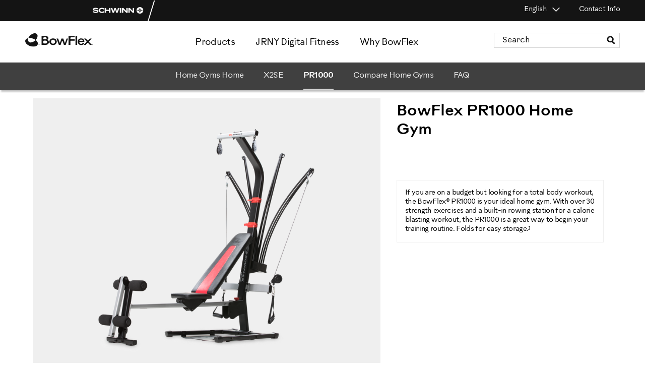

--- FILE ---
content_type: text/html;charset=UTF-8
request_url: https://global.bowflex.com/en/product/pr1000-home-gym/100789.html?cgidmaster=products
body_size: 16718
content:
<!doctype html>
<!--[if lt IE 7]> <html class="ie6 oldie" lang="en"> <![endif]-->
<!--[if IE 7]> <html class="ie7 oldie" lang="en"> <![endif]-->
<!--[if IE 8]> <html class="ie8 oldie" lang="en"> <![endif]-->
<!--[if gt IE 8]><!--> <html lang="en"> <!--<![endif]-->
<head>



































































































































<meta charset=UTF-8>
<meta http-equiv="X-UA-Compatible" content="IE=edge">
<meta name="viewport" content="width=device-width, initial-scale=1.0" />














<title>BowFlex PR1000 Home Gym  | BowFlex </title>




<link href="/on/demandware.static/Sites-nautilus-international-Site/-/default/dw9a4ac70f/images/favicon-bowflex.ico" rel="shortcut icon" />





<meta name="description" content="If you are on a budget but looking for a total body workout, the BowFlex&amp;#174; PR1000 is your ideal home gym. With over 30 strength exercises and a built-in rowing station for a calorie blasting workout, the PR1000 is a great way to begin your training routine. Folds for easy storage.&lt;a class=&quot;smooth&quot; href=&quot;#footnotes&quot;&gt;&lt;sup&gt;1&lt;/sup&gt;&lt;/a&gt;"/>


<meta name="keywords" content="BowFlex PR1000 Home Gym"/>













<link href="/on/demandware.static/Sites-nautilus-international-Site/-/en/v1767635364154/lib/jquery/ui/jquery-ui.min.css" type="text/css" rel="stylesheet" />

<link href="/on/demandware.static/Sites-nautilus-international-Site/-/en/v1767635364154/lib/jquery/owl-carousel/owl.theme.css" type="text/css" rel="stylesheet" />
<link href="/on/demandware.static/Sites-nautilus-international-Site/-/en/v1767635364154/lib/jquery/owl-carousel/owl.carousel.css" type="text/css" rel="stylesheet" />
<link rel='stylesheet prefetch' href='https://cdnjs.cloudflare.com/ajax/libs/fancybox/3.5.6/jquery.fancybox.min.css' />
<noscript>
<style>img.lazy{display:none;}</style>
</noscript>
<!--[if lt IE 9]>
<script src="/on/demandware.static/Sites-nautilus-international-Site/-/en/v1767635364154/lib/html5.js"></script>
<![endif]-->
<!--[if lte IE 9]>
<script src="/on/demandware.static/Sites-nautilus-international-Site/-/en/v1767635364154/lib/matchMedia.js"></script>
<![endif]-->
<!--[if gte IE 9 | !IE]><!-->
<script src="/on/demandware.static/Sites-nautilus-international-Site/-/en/v1767635364154/lib/jquery/jquery-2.1.1.min.js" type="text/javascript"></script>
<!--<![endif]-->
<script src='https://cdnjs.cloudflare.com/ajax/libs/fancybox/3.5.6/jquery.fancybox.min.js'></script>

<script type="text/javascript">//<!--
/* <![CDATA[ (head-active_data.js) */
var dw = (window.dw || {});
dw.ac = {
    _analytics: null,
    _events: [],
    _category: "",
    _searchData: "",
    _anact: "",
    _anact_nohit_tag: "",
    _analytics_enabled: "true",
    _timeZone: "Etc/UTC",
    _capture: function(configs) {
        if (Object.prototype.toString.call(configs) === "[object Array]") {
            configs.forEach(captureObject);
            return;
        }
        dw.ac._events.push(configs);
    },
	capture: function() { 
		dw.ac._capture(arguments);
		// send to CQ as well:
		if (window.CQuotient) {
			window.CQuotient.trackEventsFromAC(arguments);
		}
	},
    EV_PRD_SEARCHHIT: "searchhit",
    EV_PRD_DETAIL: "detail",
    EV_PRD_RECOMMENDATION: "recommendation",
    EV_PRD_SETPRODUCT: "setproduct",
    applyContext: function(context) {
        if (typeof context === "object" && context.hasOwnProperty("category")) {
        	dw.ac._category = context.category;
        }
        if (typeof context === "object" && context.hasOwnProperty("searchData")) {
        	dw.ac._searchData = context.searchData;
        }
    },
    setDWAnalytics: function(analytics) {
        dw.ac._analytics = analytics;
    },
    eventsIsEmpty: function() {
        return 0 == dw.ac._events.length;
    }
};
/* ]]> */
// -->
</script>
<script type="text/javascript">//<!--
/* <![CDATA[ (head-cquotient.js) */
var CQuotient = window.CQuotient = {};
CQuotient.clientId = 'aayw-nautilus-international';
CQuotient.realm = 'AAYW';
CQuotient.siteId = 'nautilus-international';
CQuotient.instanceType = 'prd';
CQuotient.locale = 'en';
CQuotient.fbPixelId = '__UNKNOWN__';
CQuotient.activities = [];
CQuotient.cqcid='';
CQuotient.cquid='';
CQuotient.cqeid='';
CQuotient.cqlid='';
CQuotient.apiHost='api.cquotient.com';
/* Turn this on to test against Staging Einstein */
/* CQuotient.useTest= true; */
CQuotient.useTest = ('true' === 'false');
CQuotient.initFromCookies = function () {
	var ca = document.cookie.split(';');
	for(var i=0;i < ca.length;i++) {
	  var c = ca[i];
	  while (c.charAt(0)==' ') c = c.substring(1,c.length);
	  if (c.indexOf('cqcid=') == 0) {
		CQuotient.cqcid=c.substring('cqcid='.length,c.length);
	  } else if (c.indexOf('cquid=') == 0) {
		  var value = c.substring('cquid='.length,c.length);
		  if (value) {
		  	var split_value = value.split("|", 3);
		  	if (split_value.length > 0) {
			  CQuotient.cquid=split_value[0];
		  	}
		  	if (split_value.length > 1) {
			  CQuotient.cqeid=split_value[1];
		  	}
		  	if (split_value.length > 2) {
			  CQuotient.cqlid=split_value[2];
		  	}
		  }
	  }
	}
}
CQuotient.getCQCookieId = function () {
	if(window.CQuotient.cqcid == '')
		window.CQuotient.initFromCookies();
	return window.CQuotient.cqcid;
};
CQuotient.getCQUserId = function () {
	if(window.CQuotient.cquid == '')
		window.CQuotient.initFromCookies();
	return window.CQuotient.cquid;
};
CQuotient.getCQHashedEmail = function () {
	if(window.CQuotient.cqeid == '')
		window.CQuotient.initFromCookies();
	return window.CQuotient.cqeid;
};
CQuotient.getCQHashedLogin = function () {
	if(window.CQuotient.cqlid == '')
		window.CQuotient.initFromCookies();
	return window.CQuotient.cqlid;
};
CQuotient.trackEventsFromAC = function (/* Object or Array */ events) {
try {
	if (Object.prototype.toString.call(events) === "[object Array]") {
		events.forEach(_trackASingleCQEvent);
	} else {
		CQuotient._trackASingleCQEvent(events);
	}
} catch(err) {}
};
CQuotient._trackASingleCQEvent = function ( /* Object */ event) {
	if (event && event.id) {
		if (event.type === dw.ac.EV_PRD_DETAIL) {
			CQuotient.trackViewProduct( {id:'', alt_id: event.id, type: 'raw_sku'} );
		} // not handling the other dw.ac.* events currently
	}
};
CQuotient.trackViewProduct = function(/* Object */ cqParamData){
	var cq_params = {};
	cq_params.cookieId = CQuotient.getCQCookieId();
	cq_params.userId = CQuotient.getCQUserId();
	cq_params.emailId = CQuotient.getCQHashedEmail();
	cq_params.loginId = CQuotient.getCQHashedLogin();
	cq_params.product = cqParamData.product;
	cq_params.realm = cqParamData.realm;
	cq_params.siteId = cqParamData.siteId;
	cq_params.instanceType = cqParamData.instanceType;
	cq_params.locale = CQuotient.locale;
	
	if(CQuotient.sendActivity) {
		CQuotient.sendActivity(CQuotient.clientId, 'viewProduct', cq_params);
	} else {
		CQuotient.activities.push({activityType: 'viewProduct', parameters: cq_params});
	}
};
/* ]]> */
// -->
</script>














	







	

	<script>
		if(typeof digitalData === 'undefined') {
			var digitalData = {};
		}

		digitalData.page = {
			pageInfo: {
				pageName: "Bowflex PR1000 Home Gym",
				language: "en",
				
			},
			category: {
				primaryCategory: "Products",
				subCategory2:    "Home Gyms",
				subCategory3:    "n/a",
				subCategory4:    "n/a",
				subCategory5:    "n/a"
			}
		}

		digitalData.Visitor = {
			sessionID: 'QOjx_bpw1LWAgchBowl-KUnYgHYs7iTB2Nw=',
			ADID: "IBDEGBOWFLEX",
			invalidADID: "undefined",
			productInterest: "Bowflex",
			MediaType: "Bowflex.com",
			MarketChannel: "Electronic - Unsourced"
		}
	</script>

	
	
	<!-- Adobe Dynamic Tag Manager -->
		
		<script src="//assets.adobedtm.com/launch-EN71877e76b1254744ba32858ba9ae97a0.min.js"></script>
	
	<!-- /Adobe Dynamic Tag Manager -->



<!-- UI -->



<link rel="stylesheet" href="/on/demandware.static/Sites-nautilus-international-Site/-/en/v1767635364154/css/style_bowflex.css" />

<!-- BM Stylesheet -->


<link rel="stylesheet" type="text/css" href="/on/demandware.static/-/Sites-nautilus-international-Library/en/v1767635364154/css/International-BM.css" />

<!-- <script type="text/javascript" src="http://fast.fonts.net/jsapi/fd5cd328-750d-4b2d-b583-ebde97b156f8.js"></script> -->

<link rel="stylesheet" href="https://use.typekit.net/koi6pla.css">
<script src="https://kit.fontawesome.com/9f0d7db65c.js" crossorigin="anonymous"></script>

<!--[if lte IE 8]>
<script src="//cdnjs.cloudflare.com/ajax/libs/respond.js/1.4.2/respond.js" type="text/javascript"></script>
<script src="https://cdn.rawgit.com/chuckcarpenter/REM-unit-polyfill/master/js/rem.min.js" type="text/javascript"></script>
<![endif]-->







<link rel="stylesheet" href="/on/demandware.static/Sites-nautilus-international-Site/-/en/v1767635364154/css/bowflex_product.css" />










	
	
	
		
	
	<link rel="canonical" href="https://global.bowflex.com/en/product/pr1000-home-gym/100789.html" />




</head>


<body class="bowflex int_product">





	
	
	
	
		
	<script>
		dataLayer = [];
	</script>
	
	
	
	
	
	
	<!-- Google Tag Manager -->
	<noscript><iframe src="//www.googletagmanager.com/ns.html?id=GTM-5FW4CFG" height="0" width="0" style="display:none;visibility:hidden"></iframe></noscript>
	<script>(function(w,d,s,l,i){w[l]=w[l]||[];w[l].push({'gtm.start':
		new Date().getTime(),event:'gtm.js'});var f=d.getElementsByTagName(s)[0],
		j=d.createElement(s),dl=l!='dataLayer'?'&l='+l:'';j.async=true;j.src=
		'//www.googletagmanager.com/gtm.js?id='+i+dl;f.parentNode.insertBefore(j,f);
		})(window,document,'script','dataLayer','GTM-5FW4CFG');</script>
	<!-- End Google Tag Manager -->		

<div class="container">
<!-- navigation mobile-->



<nav id="navigation" role="navigation">
	<div class="inner-wrapper">
		<div class="navigation-mobile">
			<a class="mobile-menu-focus" aria-hidden="true" href="javascript:"></a>
			<div class="header-search mobile-search mobile-search-hidden">
				<form role="search" action="/en/search" method="get" name="simpleSearch">
<label class="visually-hidden" for="q">Search Catalog</label>
<input type="text" id="q" name="q" value="" placeholder="Search" required="required"/>
<input type="reset" class="clear-icon" value="" alt="clear" />
<button type="submit"><i>

<svg class="icon glass" alt="" role="presentation">

<use xlink:href="https://global.bowflex.com/on/demandware.store/Sites-nautilus-international-Site/en/Images-Show#glass"/>

</svg></i></button>
</form>
			</div>
			
			








































































































































<ul class="menu-category level-1 mobile">



<li class="products">






<a class="has-sub-menu top-cat" href="javascript:" encoding="off">

Products<span></span>
</a>






<div class="level-2">
<div class="arrowStage left"></div>
<div class="arrowStage right"></div>
<ul class="menu-vertical">

<!-- product classification mobile -->



<li >


<a href='https://global.bowflex.com/en/maxtrainer/' >




<img class="loh" src="/on/demandware.static/-/Sites-international-storefront-cat/default/dw36afa6e0/bowflex/dropdown-nav/dropdown-nav-maxtrainer-mt40.jpg" alt="" />
<div class="standard">Max Trainer</div>



</a>
<div class="subtext">

</div>
</li>

<!-- product classification mobile -->



<li >


<a href='https://global.bowflex.com/en/exercise-bikes/' >




<img class="loh" src="/on/demandware.static/-/Sites-international-storefront-cat/default/dw9de771a0/bowflex/dropdown-nav/dropdown-nav-c7-bike.jpg" alt="" />
<div class="standard">Bikes</div>



</a>
<div class="subtext">

</div>
</li>

<!-- product classification mobile -->



<li >


<a href='https://global.bowflex.com/en/home-gyms/' >




<img class="loh" src="/on/demandware.static/-/Sites-international-storefront-cat/default/dw5c6a9a30/bowflex/dropdown-nav/dropdown-nav_homegymes_pr1000.png" alt="" />
<div class="standard">Home Gyms</div>



</a>
<div class="subtext">

</div>
</li>

<!-- product classification mobile -->



<li >


<a href='https://global.bowflex.com/en/selecttech-dumbbells/' >




<img class="loh" src="/on/demandware.static/-/Sites-international-storefront-cat/default/dwab255e4a/bowflex/dropdown-nav/dropdown-nav_selecttech_lg.png" alt="" />
<div class="standard">SelectTech</div>



</a>
<div class="subtext">

</div>
</li>

<!-- product classification mobile -->



<li >


<a href='https://global.bowflex.com/en/treadmills/' >




<img class="loh" src="/on/demandware.static/-/Sites-international-storefront-cat/default/dw03e0b9de/bowflex/dropdown-nav/dropdown-nav_treadmills-t56.jpg" alt="" />
<div class="standard">Treadmills</div>



</a>
<div class="subtext">

</div>
</li>

<!-- product classification mobile -->



<li >


<a href='https://global.bowflex.com/en/jrny.html' >




<img class="loh" src="/on/demandware.static/-/Sites-international-storefront-cat/default/dw9c2f23bd/bowflex/dropdown-nav/dropdown-nav-jrny.jpg" alt="" />
<div class="standard">JRNY</div>



</a>
<div class="subtext">

</div>
</li>

<!-- product classification mobile -->



<li >


<a href='https://global.bowflex.com/en/accessories/' >




<img class="loh" src="/on/demandware.static/-/Sites-international-storefront-cat/default/dwffe0bbb8/bowflex/dropdown-nav/dropdown-nav_accessories_lg.jpg" alt="" />
<div class="standard">Accessories</div>



</a>
<div class="subtext">

</div>
</li>

</ul>
<!-- product classification desktop -->


</div>


</li>


<li class="jrny-digital-fitness">






<a class="has-sub-menu top-cat" href="javascript:" encoding="off">

JRNY Digital Fitness<span></span>
</a>






<div class="level-2 content-nav">
<ul>



<li><div class="navjrnycta borderbox">
<a href="https://global.bowflex.com/en/jrny.html" class="flex justify-center items-center bg-gray-200 mb-8">
  <img class="jrny-logo mr-4" alt="JRNY logo" src="https://global.bowflex.com/on/demandware.static/-/Sites-nautilus-international-Library/default/dw37f7429c/global/prod-thumbs/jrny-digital-fitness-ca-1x.png">
  <div class="flex flex-wrap">
     <p class="adaptive-text flex-basis-100 mb-2 mr-4 gram ">JRNY Digital Fitness</p>
     <p class="adaptive-text flex-basis-100 mt-0 mb-2 mr-4 centi norm">Adaptive fitness membership</p>
  </div>
</a>


<a class="btn-sqr btn-sec btn-full-des btn-full-mob mx-a" href="https://global.bowflex.com/en/jrny.html">Explore JRNY</a>

</div>


<style>
li.jrny-digital-fitness div.level-2.content-nav { max-width: 343px; }
.menu-category.level-1 > li .navjrnycta a.flex  {display:flex; padding: 1rem !important; box-sizing: border-box; }
.level-2.content-nav li img.jrny-logo {max-width: 70px;}
p.adaptive-text, .adaptive-text span, .navjrnycta {border-right: none !important;}
p.adaptive-text, p.adaptive-text span {padding: 0 !important;}




  @media only screen and (min-width: 767px) {
    li.jrny-digital-fitness div.level-2.content-nav {
      right: auto;
      left: auto;
    }
  }

</style></li>








</ul>
</div>


</li>


<li class="why-bowflex">






<a class="has-sub-menu top-cat" href="javascript:" encoding="off">

Why BowFlex<span></span>
</a>






<div class="level-2 content-nav">
<ul>






<li><div style="width: 80%">
<a href="https://global.bowflex.com/en/bowflex-awards.html">Awards</a>
</div></li>





</ul>
</div>


</li>

</ul>




			
				
			

			<div class="mobile-utility">
				

				
					<div class="where-to-buy">
						<a href="/on/demandware.store/Sites-nautilus-international-Site/en/Page-Show?cid=retail-locator">
							<span class="link-icon">

<svg class="icon phone" alt="" role="presentation">

<use xlink:href="https://global.bowflex.com/on/demandware.store/Sites-nautilus-international-Site/en/Images-Show#phone"/>

</svg></span>
							<span class="link-text">Where to Buy</span>
						</a>
					</div>
				

				<div class="contact-us">
					<a href="/en/contact-us.html">
						<span class="link-icon">

<svg class="icon phone" alt="" role="presentation">

<use xlink:href="https://global.bowflex.com/on/demandware.store/Sites-nautilus-international-Site/en/Images-Show#phone"/>

</svg></span>
						<span class="link-text">Contact Us</span>
					</a>
				</div>

				
			</div>

			<!-- language selector -->
			
				
				<div class="mobile mobile-lang-selector">
					


<div class="country-selector">
<div class="current-country">
<span class="country-name">English</span>
<span class="country-selector-icon"></span>
<i class="far fa-angle-right fa-fw selector-icon"></i>
</div>
<div class="selector">
<div class="continent">


<div class="country">


<a href="https://global.bowflex.com/en/product/pr1000-home-gym/100789.html?cgidmaster=products" data-currency="EUR" data-locale="en" class="locale">English</a>

</div>

<div class="country">


</div>

<div class="country">


<a href="https://global.bowflex.com/zh-tw/product/pr1000-home-gym/100789.html?cgidmaster=products" data-currency="EUR" data-locale="zh_TW" class="locale">繁體中文</a>

</div>

<div class="country">


<a href="https://global.bowflex.com/fr/product/pr1000-home-gym/100789.html?cgidmaster=products" data-currency="EUR" data-locale="fr" class="locale">fran&ccedil;ais</a>

</div>

<div class="country">


<a href="https://global.bowflex.com/de/product/pr1000-home-gym/100789.html?cgidmaster=products" data-currency="EUR" data-locale="de" class="locale">Deutsch</a>

</div>

<div class="country">


<a href="https://global.bowflex.com/it/product/pr1000-home-gym/100789.html?cgidmaster=products" data-currency="EUR" data-locale="it" class="locale">italiano</a>

</div>

<div class="country">


<a href="https://global.bowflex.com/ja/product/pr1000-home-gym/100789.html?cgidmaster=products" data-currency="EUR" data-locale="ja" class="locale">日本語</a>

</div>

<div class="country">


<a href="https://global.bowflex.com/es/product/pr1000-home-gym/100789.html?cgidmaster=products" data-currency="EUR" data-locale="es" class="locale">espa&ntilde;ol</a>

</div>


</div>
</div>
</div>

				</div>
			
			


<!-- iterate over all defined themes rendering the tabs if there are more than one -->


    <div class="our-brands">
    	<p>Our Brands</p>
	    <ul class="top-tabs">
	        
	        	
		            <!-- Create a sessionRedirect link to preserve the user's session on the new domain -->
		            <!-- The Home-SetTheme pipeline is used in place of Home-Show to ensure the new themeID  -->
		            <!-- is properly detected and set on the session after the redirect. -->
					    <!-- The active theme tab is tagged with a class for display purposes -->
						
							<li class="theme-schwinn">
							<a href="https://global.bowflex.com/s/Sites-nautilus-international-Site/dw/shared_session_redirect?url=https%3A%2F%2Fglobal.schwinnfitness.com%2Fen%2Fhome" class="">
								
								<img src="/on/demandware.static/Sites-nautilus-international-Site/-/default/dw80c766c0/images/schwinn-logo-mb.png" alt="Schwinn"/>
							</a>
							</li>
						
	            
	        
	        	
		            <!-- Create a sessionRedirect link to preserve the user's session on the new domain -->
		            <!-- The Home-SetTheme pipeline is used in place of Home-Show to ensure the new themeID  -->
		            <!-- is properly detected and set on the session after the redirect. -->
					    <!-- The active theme tab is tagged with a class for display purposes -->
						
							<li class="theme-bowflex active">
							<a href="/en/home" class="bowflex current-theme">
							   <!-- Note the use of the themeID as the resource bundle name, this ensures that the -->
							   <!-- 'sitetab.label' resource pulled is specific to the theme being rendered -->
							   
							
								<img src="/on/demandware.static/Sites-nautilus-international-Site/-/default/dwec1c6042/images/bowflex-logo-mb-active.png" alt="BowFlex"/>
							
							</a>
							</li>
						
	            
	        
	    </ul>
    </div>


		</div>
	</div>
</nav>
<!-- site proper -->
<div class="inner-container">
<!-- header-->





<div class="top-banner" role="banner">
<div class="utility mobile"></div>
<div class="shared-cart-nav-bg">
<div class="utility standard">




<!-- iterate over all defined themes rendering the tabs if there are more than one -->

    <ul class="top-tabs">
        
        	
        		
	            

	            
	            <!-- Create a sessionRedirect link to preserve the user's session on the new domain -->
	            <!-- The Home-SetTheme pipeline is used in place of Home-Show to ensure the new themeID  -->
	            <!-- is properly detected and set on the session after the redirect. -->
	            
						

		                <!-- The active theme tab is tagged with a class for display purposes -->
		                <li class="theme-schwinn ">
                        <a href="https://global.bowflex.com/s/Sites-nautilus-international-Site/dw/shared_session_redirect?url=https%3A%2F%2Fglobal.schwinnfitness.com%2Fen%2Fhome">
		                   <!-- Note the use of the themeID as the resource bundle name, this ensures that the -->
		                   <!-- 'sitetab.label' resource pulled is specific to the theme being rendered -->
		                   
		                   <img src="/on/demandware.static/Sites-nautilus-international-Site/-/default/dw7cc4dddf/images/schwinn-shared-cart-nav-logo.png" class="bowflex-intl-img" alt="Schwinn">
		                </a>
                        </li>
	            
            
        
        	
        		
	            

	            
	            <!-- Create a sessionRedirect link to preserve the user's session on the new domain -->
	            <!-- The Home-SetTheme pipeline is used in place of Home-Show to ensure the new themeID  -->
	            <!-- is properly detected and set on the session after the redirect. -->
	            
            
        
        
    </ul>


<div class="right">



	


<!-- minicart -->

































































































































<div class="standard">
<!-- language selector -->





<div class="country-selector">
<div class="current-country">
<span class="country-name">English</span>
<span class="country-selector-icon"></span>
<i class="far fa-angle-right fa-fw selector-icon"></i>
</div>
<div class="selector">
<div class="continent">


<div class="country">


<a href="https://global.bowflex.com/en/product/pr1000-home-gym/100789.html?cgidmaster=products" data-currency="EUR" data-locale="en" class="locale">English</a>

</div>

<div class="country">


</div>

<div class="country">


<a href="https://global.bowflex.com/zh-tw/product/pr1000-home-gym/100789.html?cgidmaster=products" data-currency="EUR" data-locale="zh_TW" class="locale">繁體中文</a>

</div>

<div class="country">


<a href="https://global.bowflex.com/fr/product/pr1000-home-gym/100789.html?cgidmaster=products" data-currency="EUR" data-locale="fr" class="locale">fran&ccedil;ais</a>

</div>

<div class="country">


<a href="https://global.bowflex.com/de/product/pr1000-home-gym/100789.html?cgidmaster=products" data-currency="EUR" data-locale="de" class="locale">Deutsch</a>

</div>

<div class="country">


<a href="https://global.bowflex.com/it/product/pr1000-home-gym/100789.html?cgidmaster=products" data-currency="EUR" data-locale="it" class="locale">italiano</a>

</div>

<div class="country">


<a href="https://global.bowflex.com/ja/product/pr1000-home-gym/100789.html?cgidmaster=products" data-currency="EUR" data-locale="ja" class="locale">日本語</a>

</div>

<div class="country">


<a href="https://global.bowflex.com/es/product/pr1000-home-gym/100789.html?cgidmaster=products" data-currency="EUR" data-locale="es" class="locale">espa&ntilde;ol</a>

</div>


</div>
</div>
</div>


<!-- where to buy link -->
<div class="where-to-buy">
<a href="/on/demandware.store/Sites-nautilus-international-Site/en/Page-Show?cid=retail-locator" title="Where to Buy">
<span>Where to Buy</span>
</a>
</div>
<div class="contactus">











<div class="content-asset"><!-- dwMarker="content" dwContentID="b599a8307f3e7c6c9ddb420a5c" -->
<a class="" href="https://global.bowflex.com/en/contact-us.html">Contact Info</a>
</div> <!-- End content-asset -->





</div>
</div>


</div>
</div>
</div>
<div class="header-above-nav">
<div class="header-search standard">

<form role="search" action="/en/search" method="get" name="simpleSearch">
<label class="visually-hidden" for="q">Search Catalog</label>
<input type="text" id="q" name="q" value="" placeholder="Search" required="required"/>
<input type="reset" class="clear-icon" value="" alt="clear" />
<button type="submit"><i>

<svg class="icon glass" alt="" role="presentation">

<use xlink:href="https://global.bowflex.com/on/demandware.store/Sites-nautilus-international-Site/en/Images-Show#glass"/>

</svg></i></button>
</form>

</div>
<div class="primary-logo standard">
<a href="https://global.bowflex.com/en/home" title="BowFlex Home">




<img src="/on/demandware.static/Sites-nautilus-international-Site/-/default/dwa54feda5/images/bowflex-logo.svg" alt="BowFlex">

<span class="visually-hidden">Homepage</span>
</a>
</div>
<!-- standard navigation -->
<div class="standard">











































































































































<ul class="menu-category level-1 standard">



<li class="products">






<a class="has-sub-menu top-cat" href="javascript:" encoding="off">

<span>Products</span>
</a>






<div class="level-2">
<div class="arrowStage left"></div>
<div class="arrowStage right"></div>
<ul class="menu-vertical">

<!-- product classification mobile -->



<li >


<a href='https://global.bowflex.com/en/maxtrainer/' >




<img class="loh" src="/on/demandware.static/-/Sites-international-storefront-cat/default/dw36afa6e0/bowflex/dropdown-nav/dropdown-nav-maxtrainer-mt40.jpg" alt="" />
<div class="standard">Max Trainer</div>



</a>
<div class="subtext">

</div>
</li>

<!-- product classification mobile -->



<li >


<a href='https://global.bowflex.com/en/exercise-bikes/' >




<img class="loh" src="/on/demandware.static/-/Sites-international-storefront-cat/default/dw9de771a0/bowflex/dropdown-nav/dropdown-nav-c7-bike.jpg" alt="" />
<div class="standard">Bikes</div>



</a>
<div class="subtext">

</div>
</li>

<!-- product classification mobile -->



<li >


<a href='https://global.bowflex.com/en/home-gyms/' >




<img class="loh" src="/on/demandware.static/-/Sites-international-storefront-cat/default/dw5c6a9a30/bowflex/dropdown-nav/dropdown-nav_homegymes_pr1000.png" alt="" />
<div class="standard">Home Gyms</div>



</a>
<div class="subtext">

</div>
</li>

<!-- product classification mobile -->



<li >


<a href='https://global.bowflex.com/en/selecttech-dumbbells/' >




<img class="loh" src="/on/demandware.static/-/Sites-international-storefront-cat/default/dwab255e4a/bowflex/dropdown-nav/dropdown-nav_selecttech_lg.png" alt="" />
<div class="standard">SelectTech</div>



</a>
<div class="subtext">

</div>
</li>

<!-- product classification mobile -->



<li >


<a href='https://global.bowflex.com/en/treadmills/' >




<img class="loh" src="/on/demandware.static/-/Sites-international-storefront-cat/default/dw03e0b9de/bowflex/dropdown-nav/dropdown-nav_treadmills-t56.jpg" alt="" />
<div class="standard">Treadmills</div>



</a>
<div class="subtext">

</div>
</li>

<!-- product classification mobile -->



<li >


<a href='https://global.bowflex.com/en/jrny.html' >




<img class="loh" src="/on/demandware.static/-/Sites-international-storefront-cat/default/dw9c2f23bd/bowflex/dropdown-nav/dropdown-nav-jrny.jpg" alt="" />
<div class="standard">JRNY</div>



</a>
<div class="subtext">

</div>
</li>

<!-- product classification mobile -->



<li >


<a href='https://global.bowflex.com/en/accessories/' >




<img class="loh" src="/on/demandware.static/-/Sites-international-storefront-cat/default/dwffe0bbb8/bowflex/dropdown-nav/dropdown-nav_accessories_lg.jpg" alt="" />
<div class="standard">Accessories</div>



</a>
<div class="subtext">

</div>
</li>

</ul>
<!-- product classification desktop -->


</div>


</li>


<li class="jrny-digital-fitness">






<a class="has-sub-menu top-cat" href="javascript:" encoding="off">

<span>JRNY Digital Fitness</span>
</a>






<div class="level-2 content-nav">
<ul>



<li><div class="navjrnycta borderbox">
<a href="https://global.bowflex.com/en/jrny.html" class="flex justify-center items-center bg-gray-200 mb-8">
  <img class="jrny-logo mr-4" alt="JRNY logo" src="https://global.bowflex.com/on/demandware.static/-/Sites-nautilus-international-Library/default/dw37f7429c/global/prod-thumbs/jrny-digital-fitness-ca-1x.png">
  <div class="flex flex-wrap">
     <p class="adaptive-text flex-basis-100 mb-2 mr-4 gram ">JRNY Digital Fitness</p>
     <p class="adaptive-text flex-basis-100 mt-0 mb-2 mr-4 centi norm">Adaptive fitness membership</p>
  </div>
</a>


<a class="btn-sqr btn-sec btn-full-des btn-full-mob mx-a" href="https://global.bowflex.com/en/jrny.html">Explore JRNY</a>

</div>


<style>
li.jrny-digital-fitness div.level-2.content-nav { max-width: 343px; }
.menu-category.level-1 > li .navjrnycta a.flex  {display:flex; padding: 1rem !important; box-sizing: border-box; }
.level-2.content-nav li img.jrny-logo {max-width: 70px;}
p.adaptive-text, .adaptive-text span, .navjrnycta {border-right: none !important;}
p.adaptive-text, p.adaptive-text span {padding: 0 !important;}




  @media only screen and (min-width: 767px) {
    li.jrny-digital-fitness div.level-2.content-nav {
      right: auto;
      left: auto;
    }
  }

</style></li>








</ul>
</div>


</li>


<li class="why-bowflex">






<a class="has-sub-menu top-cat" href="javascript:" encoding="off">

<span>Why BowFlex</span>
</a>






<div class="level-2 content-nav">
<ul>






<li><div style="width: 80%">
<a href="https://global.bowflex.com/en/bowflex-awards.html">Awards</a>
</div></li>





</ul>
</div>


</li>

</ul>



</div>
<div class="promo-global-banner desktop-vp">

	 

	
</div>
</div>
<!-- header mobile-->
<div class="header-mobile mobile">
<div class="mobile-header-section">
<div class="mobile-header-left">
<button class="header-nav-open">

<svg class="icon hamburger" alt="" role="presentation">

<use xlink:href="https://global.bowflex.com/on/demandware.store/Sites-nautilus-international-Site/en/Images-Show#hamburger"/>

</svg><span class="visually-hidden">Menu</span></button>
<button class="header-nav-close">

<svg class="icon menuclose" alt="" role="presentation">

<use xlink:href="https://global.bowflex.com/on/demandware.store/Sites-nautilus-international-Site/en/Images-Show#menuclose"/>

</svg><span class="visually-hidden">Menu</span></button>
<div class="primary-logo">
<a href="/en/home" title="BowFlex Home">





    <img src="/on/demandware.static/Sites-nautilus-international-Site/-/default/dwa54feda5/images/bowflex-logo.svg" alt="BowFlex">

    

<span class="visually-hidden">Homepage</span>
</a>
</div>
</div>
<div class="mobile-header-right">
<div class="search-icon">
<svg stroke="currentColor" fill="currentColor" stroke-width="0" viewBox="0 0 512 512" height="1em" width="1em" xmlns="http://www.w3.org/2000/svg"><path d="M505 442.7L405.3 343c-4.5-4.5-10.6-7-17-7H372c27.6-35.3 44-79.7 44-128C416 93.1 322.9 0 208 0S0 93.1 0 208s93.1 208 208 208c48.3 0 92.7-16.4 128-44v16.3c0 6.4 2.5 12.5 7 17l99.7 99.7c9.4 9.4 24.6 9.4 33.9 0l28.3-28.3c9.4-9.4 9.4-24.6.1-34zM208 336c-70.7 0-128-57.2-128-128 0-70.7 57.2-128 128-128 70.7 0 128 57.2 128 128 0 70.7-57.2 128-128 128z"></path></svg>
</div>
<div class="utility" id="utility-right">
<!-- language selector -->


<div class="mobile mobile-header-lang-selector">



<div class="country-selector">
<div class="current-country">
<span class="country-name">English</span>
<span class="country-selector-icon"></span>
<i class="far fa-angle-right fa-fw selector-icon"></i>
</div>
<div class="selector">
<div class="continent">


<div class="country">


<a href="https://global.bowflex.com/en/product/pr1000-home-gym/100789.html?cgidmaster=products" data-currency="EUR" data-locale="en" class="locale">English</a>

</div>

<div class="country">


</div>

<div class="country">


<a href="https://global.bowflex.com/zh-tw/product/pr1000-home-gym/100789.html?cgidmaster=products" data-currency="EUR" data-locale="zh_TW" class="locale">繁體中文</a>

</div>

<div class="country">


<a href="https://global.bowflex.com/fr/product/pr1000-home-gym/100789.html?cgidmaster=products" data-currency="EUR" data-locale="fr" class="locale">fran&ccedil;ais</a>

</div>

<div class="country">


<a href="https://global.bowflex.com/de/product/pr1000-home-gym/100789.html?cgidmaster=products" data-currency="EUR" data-locale="de" class="locale">Deutsch</a>

</div>

<div class="country">


<a href="https://global.bowflex.com/it/product/pr1000-home-gym/100789.html?cgidmaster=products" data-currency="EUR" data-locale="it" class="locale">italiano</a>

</div>

<div class="country">


<a href="https://global.bowflex.com/ja/product/pr1000-home-gym/100789.html?cgidmaster=products" data-currency="EUR" data-locale="ja" class="locale">日本語</a>

</div>

<div class="country">


<a href="https://global.bowflex.com/es/product/pr1000-home-gym/100789.html?cgidmaster=products" data-currency="EUR" data-locale="es" class="locale">espa&ntilde;ol</a>

</div>


</div>
</div>
</div>

</div>

</div>

</div>
</div>
<div class="promo-global-banner mobile-vp">

	 

	
</div>
<div class="search-screen">
<div class="overlay-content navigation-mobile-top">
<div class="mobile-search">
<form role="search" action="/en/search" method="get" name="simpleSearch">
<label class="visually-hidden" for="q">Search Catalog</label>
<input type="text" id="q" name="q" value="" placeholder="Search" required="required"/>
<input type="reset" class="clear-icon" value="" alt="clear" />
<button type="submit"><i>

<svg class="icon glass" alt="" role="presentation">

<use xlink:href="https://global.bowflex.com/on/demandware.store/Sites-nautilus-international-Site/en/Images-Show#glass"/>

</svg></i></button>
</form>
</div>
<div class="close-btn" >
<img src="/on/demandware.static/Sites-nautilus-international-Site/-/default/dwf98c4319/images/svg-icons/search-clear-icon.svg" alt="close"/>
</div>
</div>
</div>
</div>
</div><!-- /header -->

<!-- product line navigation-->
<div class="product-line-nav core-3">

	
	
		
	
	
	
     
     
	     
      

	
	
	<div class="explore mobile">
		<a href="JavaScript:void(0);"><span>Explore Home Gyms</span></a>
	</div>
	
	
	<ul class="top-level home-gyms" data-category="home-gyms">
		
			
				<li>
					

					
					

					
					
						
					

					<a href="https://global.bowflex.com/en/home-gyms/" class="home gyms home_link" >
						<span>Home Gyms Home</span>
						
					</a>
					<ul class="sub-level">
						
					</ul>
				</li>
			
				<li>
					

					
					

					
					
						
					

					<a href="https://global.bowflex.com/en/product/x2se-home-gym/100712.html" class="x2se_link" >
						<span>X2SE</span>
						
					</a>
					<ul class="sub-level">
						
					</ul>
				</li>
			
				<li>
					

					
					

					
					
						
					

					<a href="https://global.bowflex.com/en/product/pr1000-home-gym/100789.html" class="pr1000_link" >
						<span>PR1000</span>
						
					</a>
					<ul class="sub-level">
						
					</ul>
				</li>
			
				<li>
					

					
					

					
					

					<a href="/en/home-gyms/compare/" class="compare home gyms_link" >
						<span>Compare Home Gyms</span>
						
					</a>
					<ul class="sub-level">
						
					</ul>
				</li>
			
				<li>
					

					
					

					
					
						
					

					<a href="https://global.bowflex.com/en/home-gyms/faq" class="faq_link" >
						<span>FAQ</span>
						
					</a>
					<ul class="sub-level">
						
					</ul>
				</li>
			
		
	</ul>
</div>
<div id="wrapper" class="pt_product-details">
<div id="main" role="main">



<div id="browser-check">
<noscript>
<div class="browser-compatibility-alert">
<i class="fas fa-exclamation-triangle fa-2x fa-pull-left"></i>
<p class="browser-error">Your browser's Javascript functionality is turned off. Please turn it on so that you can experience the full capabilities of this site.</p>
</div>
</noscript>
</div>




<div class="breadcrumb-product">




<script type="text/javascript">//<!--
/* <![CDATA[ (viewCategory-active_data.js) */
dw.ac.applyContext({category: "home-gyms"});
/* ]]> */
// -->
</script>




<a class="breadcrumb-element" href="https://global.bowflex.com/en/bowflex/" title="BowFlex International"><span>BowFlex International</span></a>





<a class="breadcrumb-element" href="https://global.bowflex.com/en/home-gyms/" title="Home Gyms"><span>Home Gyms</span></a>



<span class="breadcrumb-element">BowFlex PR1000 Home Gym</span>

</div>


<div id="primary" class="primary-content">


































































































































<!-- CQuotient Activity Tracking (viewProduct-cquotient.js) -->
<script type="text/javascript">//<!--
/* <![CDATA[ */
(function(){
	try {
		if(window.CQuotient) {
			var cq_params = {};
			cq_params.product = {
					id: '100789',
					sku: '',
					type: '',
					alt_id: ''
				};
			cq_params.realm = "AAYW";
			cq_params.siteId = "nautilus-international";
			cq_params.instanceType = "prd";
			window.CQuotient.trackViewProduct(cq_params);
		}
	} catch(err) {}
})();
/* ]]> */
// -->
</script>
<script type="text/javascript">//<!--
/* <![CDATA[ (viewProduct-active_data.js) */
dw.ac._capture({id: "100789", type: "detail"});
/* ]]> */
// -->
</script>
<div id="pdpVariation" class="pdp-variation-container pdp-main int_product_international" >






<div class=" pdpWrapper">
<div class="product-info-wrapper">
<div class="pdp-content">
<div class="product-image-container">
	<div class="product-image-sticky">
		













































































































































<div class="main-slider">
<input type="hidden" value="/on/demandware.static/Sites-nautilus-international-Site/-/default/dw5484cd0c/images/expand.png" id="expandimg">
<input type="hidden" value="/on/demandware.static/Sites-nautilus-international-Site/-/default/dw030289ba/images/times.png" id="closeimg">

<div class="slider-for mainSlider">














<div class="slide-item image">
<figure>
<div class="slide-image slide-media">
<div class="normalImage">
<img data-lazy="https://global.bowflex.com/dw/image/v2/AAYW_PRD/on/demandware.static/-/Sites-nautilus-master-catalog/default/dwc25441ac/images/bfx/home-gyms/100141/bowflex-pr1000-home-gym-hero-sqr.png?sw=1200&amp;sh=800&amp;sm=fit" alt="" data-src="https://global.bowflex.com/dw/image/v2/AAYW_PRD/on/demandware.static/-/Sites-nautilus-master-catalog/default/dwc25441ac/images/bfx/home-gyms/100141/bowflex-pr1000-home-gym-hero-sqr.png?sw=2000&amp;sh=2000&amp;sm=fit" class="image-entity normalViewer" />
</div>
</div>
</figure>

<div class="slider-title"><span>&nbsp;</span></div>

</div>

















<div class="slide-item image youtube">
<figure>
<div class="slide-image slide-media">
<div class="normalImage">
<img data-lazy="https://global.bowflex.com/dw/image/v2/AAYW_PRD/on/demandware.static/-/Sites-nautilus-master-catalog/default/dw84b2af99/images/bowflex/home-gyms/pr1000/bowflex-pr1000-home-gym-100141-2.png?sw=1200&amp;sh=800&amp;sm=fit" data-src="https://global.bowflex.com/dw/image/v2/AAYW_PRD/on/demandware.static/-/Sites-nautilus-master-catalog/default/dw84b2af99/images/bowflex/home-gyms/pr1000/bowflex-pr1000-home-gym-100141-2.png?sw=2000&amp;sh=2000&amp;sm=fit" alt="" class="image-entity normalViewer" />
</div>
</div>
</figure>


<div class="slider-video-btnWrapper">
<div class="slider-video-button">
<a class="video-modal button white invert slider-video-btn" href="https://www.youtube.com/watch?v=fdS8lplXjyc">
<svg stroke="currentColor" fill="currentColor" stroke-width="0" viewBox="0 0 24 24" class="mr-2 mb-05 text-2xl" height="1em" width="1em" xmlns="http://www.w3.org/2000/svg"><path d="M10 16.5l6-4.5-6-4.5v9zM12 2C6.48 2 2 6.48 2 12s4.48 10 10 10 10-4.48 10-10S17.52 2 12 2zm0 18c-4.41 0-8-3.59-8-8s3.59-8 8-8 8 3.59 8 8-3.59 8-8 8z"></path></svg>
Watch it in action
</a>
</div>
</div>

<div class="slider-title">&nbsp;</div>
</div>





</div>

<div class="slider-nav slider-navold ">










<div class="slide-item image slide-thumb">
<figure>
<div class="slide-image slide-media">
<img class="lazyOwl image-entity" src="https://global.bowflex.com/dw/image/v2/AAYW_PRD/on/demandware.static/-/Sites-nautilus-master-catalog/default/dwc25441ac/images/bfx/home-gyms/100141/bowflex-pr1000-home-gym-hero-sqr.png?sw=200&amp;sh=200&amp;sm=fit" alt="BowFlex PR1000 Home Gym--thumbnail" />
</div>
</figure>
</div>











<div class="slide-item youtube slide-thumb">
<figure>
<div class="slide-image slide-media">
<img src="https://global.bowflex.com/dw/image/v2/AAYW_PRD/on/demandware.static/-/Sites-nautilus-master-catalog/default/dw84b2af99/images/bowflex/home-gyms/pr1000/bowflex-pr1000-home-gym-100141-2.png?sw=200&amp;sh=200&amp;sm=fit" alt="" class="image-entity" />
</div>
</figure>

<div class="slider-video-img-thumb">
<div class="slider-videoplay-thumb">
<svg stroke="currentColor" fill="currentColor" stroke-width="0" viewBox="0 0 24 24" height="1em" width="1em" xmlns="http://www.w3.org/2000/svg"><path d="M10 16.5l6-4.5-6-4.5v9zM12 2C6.48 2 2 6.48 2 12s4.48 10 10 10 10-4.48 10-10S17.52 2 12 2zm0 18c-4.41 0-8-3.59-8-8s3.59-8 8-8 8 3.59 8 8-3.59 8-8 8z"></path></svg>
</div>
</div>

</div>




</div>
</div>


	</div>
</div>

<div class="product-info-container">
	<div class="product-info-top">
		
	  	



<div>

<h1 class="product-title" data-shortname="PR1000">BowFlex PR1000 Home Gym</h1>
<div class="pdp-review">

	<div class="pr-snippet-wrapper">
	<div id="pr-reviewsnippet-100789" class="pr-review-snippet-wrapper"></div>
	<div id="pr-questionsnippet-100789" class="pr-question-snippet-wrapper"></div>
	</div>


</div>



</div>












































































































































	</div>
	<div class="product-info-bottom">
	
			







































































































































<div class="availability-block">
<div class="availability">


<span class="value">



</span>


</div>
</div>



		
	</div>
	

<div class="product-information">
<div class="info-content">

If you are on a budget but looking for a total body workout, the BowFlex&#174; PR1000 is your ideal home gym. With over 30 strength exercises and a built-in rowing station for a calorie blasting workout, the PR1000 is a great way to begin your training routine. Folds for easy storage.<a class="smooth" href="#footnotes"><sup>1</sup></a>

</div>
<ul class="info-links-pdp">




</ul>
</div>
</div>

	



	<script>
		digitalData.products = [
			{
				productInfo: {
					productID: "100789",
					name: "Bowflex PR1000 Home Gym",
					category: "Home Gyms"
				}
			}
		];
	</script>
	

</div>
</div>
</div>
<div class="pdp-other-section">
<div class="product-cms-area">

<div class="pdp-ad-promo">


	 

	
<span id="pdp-product-id" class="visually-hidden">100789</span>
</div>
<div class="product-features-area">
<ul class="product-feature-images product-cms-carousels owl-carousel">








</ul>

<div class="product-features">
<style>
.product-cms-area .product-features-area, .product-cms-area .product-features-area .product-features { background: white; }
  @media only screen and (max-width: 768px) {
    .product-success-stories .owl-nav .owl-next { background: url(/on/demandware.static/Sites-bowflex-Site/-/en_US/v1518226178623/images/arrow-product-main-image-right.png) center right no-repeat; }
    .product-success-stories .owl-nav .owl-prev { background: url(/on/demandware.static/Sites-bowflex-Site/-/en_US/v1518226178623/images/arrow-product-main-image-left.png) center left no-repeat; }
  } 
</style>

<h3>Product Features</h3>
<div class="line-red mb-6"></div>
<div class="feature-container">
  <ul>
       <li><span class="bold">Media rack</span> to stream/watch your favorite entertainment or training videos during workouts.</li>
       <li>Seven <span class="bold">trainer-built workouts</span> included.</li>
       <li>Two <span class="bold">training videos</span> to follow along with on media rack (see videos below).</li>
   </ul>         
</div>
</div>

</div>

<div class="product-success-area">
<ul class="product-success-stories product-cms-carousels owl-carousel">


<li class="">
<div class="bg">
<img src="https://global.bowflex.com/on/demandware.static/-/Sites-nautilus-international-Library/default/dw44268299/product-detail/home-gyms/pr1000-home-gym-20-min.jpg" alt="20 Minute Better Body Workout" />
</div>
<div class="infoblock center">
<p class="title">BowFlex PR1000</p>
<p class="line"></p>
<h3>20 Minute Better Body Workout</h3>
<p class="description">Looking for a full body routine that saves time? Lose weight, build lean muscle and increase energy with this 20-minute workout.</p>
<div class="video standard">
<a class="video-modal" href="https://www.youtube.com/watch?v=CMVDhv-c5Mg" />
<img class="play-button" src="https://global.bowflex.com/on/demandware.static/-/Sites-nautilus-international-Library/default/dwb0d6d425/global/play-button.png" alt="" role="presentation" />
<p>Watch Video</p>
</a>
</div>
<div class="video mobile">
<a class="video-modal" href="https://www.youtube.com/watch?v=CMVDhv-c5Mg" />
<img class="play-button" src="https://global.bowflex.com/on/demandware.static/-/Sites-nautilus-international-Library/default/dw04efe42f/global/play-button-mobile.png" alt="" role="presentation" />
<p>Watch Video</p>
</a>
</div>
</div>
</li>


<li class="">
<div class="bg">
<img src="https://global.bowflex.com/on/demandware.static/-/Sites-nautilus-international-Library/default/dwc09c8256/product-detail/home-gyms/pr1000-home-gym-day1.jpg" alt="20 Minute Better Body Workout" />
</div>
<div class="infoblock center">
<p class="title">BowFlex PR1000</p>
<p class="line"></p>
<h3>Advanced General Conditioning Days 1 & 3</h3>
<p class="description">Build stronger muscles and a leaner body from head to toe with this advanced conditioning split routine.</p>
<div class="video standard">
<a class="video-modal" href="https://www.youtube.com/watch?v=MK0uBLHML3E" />
<img class="play-button" src="https://global.bowflex.com/on/demandware.static/-/Sites-nautilus-international-Library/default/dwb0d6d425/global/play-button.png" alt="" role="presentation" />
<p>Watch Video</p>
</a>
</div>
<div class="video mobile">
<a class="video-modal" href="https://www.youtube.com/watch?v=MK0uBLHML3E" />
<img class="play-button" src="https://global.bowflex.com/on/demandware.static/-/Sites-nautilus-international-Library/default/dw04efe42f/global/play-button-mobile.png" alt="" role="presentation" />
<p>Watch Video</p>
</a>
</div>
</div>
</li>


<li class="">
<div class="bg">
<img src="https://global.bowflex.com/on/demandware.static/-/Sites-nautilus-international-Library/default/dw6f3b3a02/product-detail/home-gyms/pr1000-home-gym-day2.jpg" alt="person working out" />
</div>
<div class="infoblock center">
<p class="title">BowFlex PR1000</p>
<p class="line"></p>
<h3>Advanced General Conditioning Days 2 & 4</h3>
<p class="description">Build stronger muscles and a leaner body from head to toe with this advanced conditioning split routine.</p>
<div class="video standard">
<a class="video-modal" href="https://www.youtube.com/watch?v=MeDiHyYhEhg" />
<img class="play-button" src="https://global.bowflex.com/on/demandware.static/-/Sites-nautilus-international-Library/default/dwb0d6d425/global/play-button.png" alt="" role="presentation" />
<p>Watch Video</p>
</a>
</div>
<div class="video mobile">
<a class="video-modal" href="https://www.youtube.com/watch?v=MeDiHyYhEhg" />
<img class="play-button" src="https://global.bowflex.com/on/demandware.static/-/Sites-nautilus-international-Library/default/dw04efe42f/global/play-button-mobile.png" alt="" role="presentation" />
<p>Watch Video</p>
</a>
</div>
</div>
</li>

</ul>
</div>
</div>






<div class="secondary-nav spic-toggle disabled" style="display: none;">
<div class="secondary-nav-wrapper">
<div class="secondary-nav-product">
<div class="secondary-product-name">
</div>
<span class="divider">|</span>
<div class="secondary-product-price">
</div>
</div>
<div class="secondary-product-cta">
</div>
</div>
</div>






































































































































<section class="product-reviews-area-new">

<div class="power-review-nav">
<a class="left-review review-link active" href="#pdpReviewsTab" data-review="pdpReviewsTab">
Reviews <span class="review-count"></span>
</a>
<a class="right-review review-link" href="#pdpQATab" data-review="pdpQATab">
Q&amp;A <span class="question-count"></span>
</a>
</div>
<div class="power-review-contanier">

<div id="pdpReviewsTab" data-review="pdpReviewsTab" class="tab-content review-show">
<div id="pr-reviewdisplay">
	<div class="pr-review-snapshot-custom">
		<h1 class="pr-headline">Review Snapshot</h1>
		<p class="pr-subheadline">
			<span>by </span>
			<a href="http://www.powerreviews.com" target="_blank" rel="noopener noreferrer">PowerReviews</a>
		</p>
	</div>
</div>

</div>

<div id="pdpQATab" class="tab-content" data-review="pdpQATab">
<div id="pr-questiondisplay"></div>

</div>
</div>
</section>

<div id="pdp-disclaimers" class="maxwid1200">
<div class="max-w-1500-des mx-a borderbox px-4 py-16 " id="footnotes">
<div class="max-w-900-des">
	  <p class="centi ta-l m-0"><sup>1</sup> Power Rod™ Resistance Rods are manufactured using nylon composite material. The weight resistance measurements are estimates and resistance can vary based on environmental and usage patterns and other factors. Rod resistance will normally degrade over time and after extensive usage. If you have any questions regarding the resistance of your Power Rod® Resistance Rods, please contact Customer Service (if purchased in US/Canada) or your local distributor (if purchased outside US/Canada).</p>
</div>
</div>
</div>


<style>
	.pr-write {
		margin-bottom: 20px;
	}
	.p-w-r .pr-snippet .pr-snippet-stars-png .pr-snippet-rating-decimal {}
	.p-w-r .pr-category-snippet__total {}
	@media only screen and (max-width: 450px)  {
		.p-w-r .pr-snippet .pr-snippet-stars-png .pr-star-v4,
		.p-w-r .pr-snippet .pr-snippet-stars-png .pr-star-v4-100-filled {
			width : 20px;
			height: 20px;
		}
	}
	.pt_product-details .pdp-reviews .pr-rd-review-headline {
		padding: 0;
		border: 0;
	}
</style>

<script src='//ui.powerreviews.com/stable/4.0/ui.js'></script>



</div>

</div>




	
	<script>
		digitalData.page.pageInfo.ProductFromSearch = "Bowflex%20pr1000";
	</script>




</div><!-- /primary-content -->
</div><!-- /main-->
</div><!-- /wrapper -->
<div class="btn-top">

<svg class="icon arrow-backtotop" alt="" role="presentation">

<use xlink:href="https://global.bowflex.com/on/demandware.store/Sites-nautilus-international-Site/en/Images-Show#arrow-backtotop"/>

</svg></div>


































































































































<footer>
<div class="footer-new-wrapper">

	 


	





<div class="bfx-ftr       ">
<div class="borderbox bg-black text-white" id="ftwrapjrny">
   <div class="max-w-1500-des mx-a px-4">
	<div class="max-w-1200-des flex flex-wrap-mob items-start justify-center bg-black text-white rounded borderbox p-4 ">

		<div class="flex flex-wrap-mob items-center justify-center flex-basis-100 mb-6-mob">
			<div class="flex-initial flex-basis-100-mob mb-6-mob"><img class="block full-wid badge-200 borderbox p-2 px-0-mob mx-a-mob" width="100" height="50" loading="lazy" src="https://global.bowflex.com/on/demandware.static/-/Sites-nautilus-international-Library/default/dw2fe6e215/bfx/global/logos/jrny-logo-white-tm.svg" alt="JRNY"></div>
			<div class="flex-basis-100-mob line-jrny-grad-hr gradient-angle180 gradient-rotate-90-mob rounded h-50 w-3 max-w-150-mob h-3-mob mx-6 mx-4-mob mb-6-mob flex-shrink-0"></div>
			<div class="flex-basis-100-mob flex-1 text-white ta-c-mob mb-6-mob">
				<p class="hecto my-0 pr-4 px-0-mob">The adaptive fitness membership that evolves <span class="text-nowrap">with you.</span></p>
			</div>

			<a class="flex-initial flex-shrink-0 flex-basis-100-mob btn-sqr btn-tri-dark" href="https://global.bowflex.com/en/jrny.html"><span>Explore JRNY</span></a>

		</div>

	</div>
   </div>
</div>

<div class="bg-gray-200 mx-a ">
  <div class="max-w-1500-des mx-a px-4-mob">
   <div class="max-w-900-des ta-l ta-c-mob flex items-center justify-center flex-wrap-mob text-black gram bold borderbox p-8 py-16 py-12-mob">
	<div class="flex-1 flex-basis-100-mob mr-2 mx-0-mob mb-12-mob">
		<img class="block  badge-600 full-wid mx-a-mob" loading="lazy" width="200" height="21" src="https://global.bowflex.com/on/demandware.static/-/Sites-nautilus-international-Library/default/dw8506b4db/bfx/global/logos/bowflex-logo-black.svg" alt="BowFlex" />
	</div>
   </div>
  </div>

  <div class="d-none-mob max-w-1500-des mx-a  px-4"><hr class="mx-4-mob my-0 py-0 borderbox border-none border-b-gray-400">  </div>

</div>


<div class="bg-gray-200">
   <div class="max-w-1500-des flex items-start justify-center flex-wrap-mob borderbox py-16 px-4 pt-0-mob pb-0-mob mx-a">

	<div class="bg-white-mob flex-1 flex-basis-100-mob borderbox px-4 mb-4-mob acrd-mob-lvl1">
		<h5 class="acrd-cta flex text-black bold gram py-4">Product Info</h5>
		<ul class="list-none m-0 p-0 centi text-gray-600 ta-l acrd-mob-lvl2">
			<li class="mb-2-mob lh-6"><a class="text-gray-600 no-underline underline-hover" href="https://global.bowflex.com/en/manuals.html">Product Manuals</a></li>
			<li class="mb-2-mob lh-6"><a class="text-gray-600 no-underline underline-hover" href="https://global.bowflex.com/en/assembly-videos.html">Assembly Videos</a></li>
		</ul>
	</div>

	<div class="bg-white-mob flex-1 flex-basis-100-mob borderbox px-4 mb-4-mob acrd-mob-lvl1">
		<h5 class="acrd-cta flex text-black bold gram py-4">Support</h5>
		<ul class="list-none m-0 p-0 centi text-gray-600 ta-l acrd-mob-lvl2">
			<li class="mb-2-mob lh-6"><a class="text-gray-600 no-underline underline-hover" href="https://global.bowflex.com/en/contact-us.html">Contact Info</a></li>
			<li class="mb-2-mob lh-6"><a class="text-gray-600 no-underline underline-hover" href="https://global.bowflex.com/en/bowflex-awards.html">Awards</a></li>
			<li class="mb-2-mob lh-6"><a class="text-gray-600 no-underline underline-hover" href="https://global.bowflex.com/en/faqs.html">FAQs</a></li>
			<li class="mb-2-mob lh-6"><a class="text-gray-600 no-underline underline-hover" href="https://global.bowflex.com/en/bowflex-recalls.html">Product Recalls</a></li>
		</ul>
	</div>


	<!-- <div class="bg-white-mob flex-1 flex-basis-100-mob borderbox px-4 mb-4-mob acrd-mob-lvl1">
		<h5 class="acrd-cta flex text-black bold gram py-4">Company</h5>
		<ul class="list-none m-0 p-0 centi text-gray-600 ta-l acrd-mob-lvl2">
			<li class="mb-2-mob lh-6"><a class="text-gray-600 no-underline underline-hover" href="https://corporate.bowflex.com">About Us</a></li>
			<li class="mb-2-mob lh-6"><a class="text-gray-600 no-underline underline-hover" href="https://corporate.bowflex.com/our-team">Leadership</a></li>
			<li class="mb-2-mob lh-6"><a class="text-gray-600 no-underline underline-hover" href="https://corporate.bowflex.com/careers">Careers</a></li>
			<li class="mb-2-mob lh-6"><a class="text-gray-600 no-underline underline-hover" href="https://corporate.bowflex.com/investors">Investors</a></li>
			<li class="mb-2-mob lh-6"><a class="text-gray-600 no-underline underline-hover" href="https://corporate.bowflex.com/investors/press-releases">Press Releases</a></li>
		</ul>
	</div> -->



	<!-- <div class="flex-1 flex-basis-100-mob borderbox p-4 ta-l ta-c-mob">
		<h5 class="text-black bold gram mb-4">Stay Connected</h5>
		<p class="centi text-gray-600 mb-4 ">Unlock your potential alongside other dedicated individuals.</p>

		<div class="mb-8-mob" itemscope="" itemtype="http://schema.org/Organization">
			<link itemprop="url" href="https://www.bowflex.com">
			<a class="mr-2" href="https://www.facebook.com/BowFlex/" target="_blank" title="Facebook" itemprop="sameAs"><img class="filter-black icon-40" alt="Facebook" src="https://global.bowflex.com/on/demandware.static/-/Sites-nautilus-international-Library/default/dw1854fa98/bfx/global/logos/facebook.svg"></a>
			<a class="mx-2 " href="https://instagram.com/bowflex/" target="_blank" title="Instagram" itemprop="sameAs"><img class="filter-black icon-40" alt="Instagram" src="https://global.bowflex.com/on/demandware.static/-/Sites-nautilus-international-Library/default/dw4b3c39b9/bfx/global/logos/instagram.svg"></a>
			<a class="mx-2 " href="https://twitter.com/BowFlex" target="_blank" title="Twitter" itemprop="sameAs"><img class="filter-black icon-40" alt="Twitter" src="https://global.bowflex.com/on/demandware.static/-/Sites-nautilus-international-Library/default/dwc7a5b584/bfx/global/logos/x-twitter.svg"></a>
			<a class="mx-2" href="https://www.youtube.com/user/BowFlexStories" target="_blank" title="YouTube" itemprop="sameAs"><img class="filter-black icon-40" alt="YouTube" src="https://global.bowflex.com/on/demandware.static/-/Sites-nautilus-international-Library/default/dw74904722/bfx/global/logos/youtube.svg"></a>
			<a class="m-2" href="https://www.pinterest.com/bowflex/" target="_blank" title="Pinterest" itemprop="sameAs"><img class="filter-black icon-40" alt="Pinterest" src="https://global.bowflex.com/on/demandware.static/-/Sites-nautilus-international-Library/default/dw8858125f/bfx/global/logos/pinterest.svg"></a>
		</div>

	      </div> -->



   </div>
   <div class="d-none-mob max-w-1500-des mx-a  px-4"><hr class="mx-4-mob my-0 py-0 borderbox border-none border-b-gray-400"> </div>

</div>


<script>
$(document).ready(function(){
  let accordionOpen = $('.acrd-mob-lvl1 .acrd-cta'),
        secondDepth = $('.acrd-mob-lvl2'),
        winWidth = 768;

  function keyClick(event){
    if(event.type === 'click'){
        return true;
    }
    else if(event.type === 'keypress'){
        var code = event.charCode || event.keyCode;
        if((code === 32)|| (code === 13)){
            return true;
        }
    }
    else{
        return false;
    }
  }
	
  accordionOpen.on('click keypress',function(){
     if(keyClick(event) === true){ 
        $(this).closest('.acrd-mob-lvl1').toggleClass('on');
     }
  });


  if ($(window).innerWidth() <= winWidth) {
    accordionOpen.attr('tabindex', '0');
  }


});
</script>


<div class="bg-gray-200">
	<div class="max-w-1500-des flex items-stretch justify-center flex-wrap-mob borderbox py-12-des px-4 mx-a">


		<div class="flex-1 flex-basis-100-mob borderbox p-8 pr-0 px-4-mob mb-4-mob">
			<h5 class="mb-4 text-black bold gram ta-c-mob">Our Brands</h5>
			<div class="ta-c-mob">
				<a class="inline-block block-mob mr-6  mb-4 mx-0-mob" href="https://global.bowflex.com/en/jrny.html" target="_blank"><img class="filter-black max-h-35" loading="lazy" width="70" height="35" src="https://global.bowflex.com/on/demandware.static/-/Sites-nautilus-international-Library/default/dw13f9ddcc/bfx/global/logos/jrny-logo-black-tm.svg" alt="JRNY" /></a>
				<a class="inline-block block-mob mr-6  mb-4 mx-0-mob" href="https://global.schwinnfitness.com" target="_blank"><img class="max-h-25 " loading="lazy" width="180" height="24" src="https://global.bowflex.com/on/demandware.static/-/Sites-nautilus-international-Library/default/dweb00da08/bfx/global/logos/schwinn-logo-2025-black.png" alt="Schwinn" /></a>
				<!--<a class="inline-block " href="https://global.nautilus.com" target="_blank"><img class="filter-black w-100-mob max-h-35" loading="lazy" width="160" height="35" src="https://global.bowflex.com/on/demandware.static/-/Sites-nautilus-international-Library/default/dw79ee1f3c/bfx/global/logos/nautilus-logo-black.svg" alt="Nautilus" /></a>-->
			</div>
		</div>



	</div>
</div>

</div>

<div class="max-w-1200-des flex items-center justify-center flex-wrap-mob borderbox py-6 px-4 mx-a">
	<div class="flex-basis-1-2 flex-basis-100-mob">
		<ul class="list-none flex flex-wrap-mob c-flex-dividers-r-des m-0 p-0 centi text-black ta-l ta-c-mob">
			<li class="flex-basis-100-mob pr-4 mr-4 px-4-mob mx-0-mob mb-6-mob"><a class="no-underline underline-hover c-flex-dividers-rb" href="https://global.bowflex.com/en/privacy-policy.html">Privacy Policy</a></li>
			<li class="flex-basis-100-mob pr-4 mr-4 px-4-mob mx-0-mob mb-6-mob"><a class="no-underline underline-hover" href="https://global.bowflex.com/en/terms-of-use.html">Terms of Use</a></li>
		</ul>
	</div>

	<div class="flex-basis-1-2 flex-basis-100-mob">
		<p class="m-0 centi text-black ta-r ta-c-mob">Copyright &copy; 2025 Johnson Health Tech. Co., Ltd.</p>
	</div>
</div>

 
	
</div>
</footer>



















<!--[if lte IE 8]>
<script src="/on/demandware.static/Sites-nautilus-international-Site/-/en/v1767635364154/lib/jquery/jquery-1.11.1.min.js" type="text/javascript"></script>
<script src="//cdn.rawgit.com/weblinc/media-match/master/media.match.min.js" type="text/javascript"></script>
<script src="//cdnjs.cloudflare.com/ajax/libs/es5-shim/3.4.0/es5-shim.min.js"></script>
<![endif]-->
<!--[if IE 9]>
<script src="//cdn.rawgit.com/paulirish/matchMedia.js/master/matchMedia.js" type="text/javascript"></script>
<script src="//cdn.rawgit.com/paulirish/matchMedia.js/master/matchMedia.addListener.js" type="text/javascript"></script>
<![endif]-->
<script src="/on/demandware.static/Sites-nautilus-international-Site/-/en/v1767635364154/lib/jquery/ui/jquery-ui.min.js" type="text/javascript"></script>
<script type="text/javascript">

(function(){
window.Constants = {"AVAIL_STATUS_IN_STOCK":"IN_STOCK","AVAIL_STATUS_PREORDER":"PREORDER","AVAIL_STATUS_BACKORDER":"BACKORDER","AVAIL_STATUS_NOT_AVAILABLE":"NOT_AVAILABLE"};
window.Resources = {"I_AGREE":"I Agree","CLOSE":"Close","NO_THANKS":"No Thanks","SHIP_QualifiesFor":"This shipment qualifies for","CC_LOAD_ERROR":"Couldn't load credit card!","REG_ADDR_ERROR":"Couldn't Load Address","BONUS_PRODUCT":"Bonus Product","BONUS_PRODUCTS":"Bonus Product(s)","SELECT_BONUS_PRODUCTS":"Select Bonus Product(s)","SELECT_BONUS_PRODUCT":"product.selectbonusproduct","BONUS_PRODUCT_MAX":"The maximum number of bonus products have been selected.  Please remove one in order to add additional bonus products.","BONUS_PRODUCT_TOOMANY":"You have selected too many bonus products. Please change the quantity.","SIMPLE_SEARCH":"Search","SUBSCRIBE_EMAIL_DEFAULT":"Email Address","CURRENCY_SYMBOL":"€","MISSINGVAL":"Please Enter {0}","SERVER_ERROR":"Server connection failed!","MISSING_LIB":"jQuery is undefined.","BAD_RESPONSE":"Bad response, Parser error","INVALID_PHONE":"Please specify a valid phone number.","INVALID_ORDERNUMBER":"Please enter a valid order number.","INVALID_ORDERZIPCODE":"Please enter a valid zip code","INVALID_ORDEREMAIL":"Please enter a valid email address.","INVALID_GIFTCODE":"Please enter a valid voucher code.","REGEX_ORDERZIPCODE":"^(\\d{5}(-\\d{4})?)$","INVALID_EMAIL":"The email address is invalid.","INVALID_EMAIL_ALTERNATE":"Please use a valid email address format.","REMOVE":"Remove","QTY":"Qty:","EMPTY_IMG_ALT":"Remove","COMPARE_BUTTON_LABEL":"Compare Items","COMPARE_CONFIRMATION":"This will remove the first product added to compare.  Is that OK?","COMPARE_REMOVE_FAIL":"Unable to remove item from list","COMPARE_ADD_FAIL":"Unable to add item to list","ADD_TO_CART_FAIL":"Unable to add item '{0}' to cart","REGISTRY_SEARCH_ADVANCED_CLOSE":"Close Advanced Search","GIFT_CERT_INVALID":"Invalid voucher Code.","GIFT_CERT_BALANCE":"Your current voucher balance is","GIFT_CERT_AMOUNT_INVALID":"Gift Certificate can only be purchased with a minimum of 5 and maximum of 5000","GIFT_CERT_MISSING":"Please enter a voucher.","INVALID_OWNER":"This appears to be a credit card number.  Please enter the name of the credit card owner.","INVALID_CARD_NUMBER":"Invalid Credit Card Number","INVALID_CVN_NUMBER":"Invalid CVN","INVALID_ADDRESS1":"We cannot accept PO Boxes or APO/FPO addresses.","INVALID_POBOX":"PO Box is not allowed.","COUPON_CODE_MISSING":"Please Enter a Coupon Code","CART_COUPON_CODE_MISSING":"Please enter a valid code.","CART_NO_APPLICABLE_PROMOTION":"Sorry, \"{0}\" does not apply to any items in cart.","COOKIES_DISABLED":"Your browser currently is not set to accept Cookies. Please turn it on or check if you have another program set to block cookies.","BML_AGREE_TO_TERMS":"You must agree to the terms and conditions","CHAR_LIMIT_MSG":"You have {0} characters left out of {1}","CONFIRM_DELETE":"Do you want to remove this {0}?","TITLE_GIFTREGISTRY":"gift registry","TITLE_ADDRESS":"address","TITLE_CREDITCARD":"credit card","SERVER_CONNECTION_ERROR":"Server connection failed!","IN_STOCK_DATE":"The expected in-stock date is {0}.","ITEM_STATUS_NOTAVAILABLE":"This item is currently not available.","INIFINITESCROLL":"Show All","STORE_NEAR_YOU":"What's available at a store near you","SELECT_STORE":"Select Store","SELECTED_STORE":"Selected Store","PREFERRED_STORE":"Preferred Store","SET_PREFERRED_STORE":"Set Preferred Store","ENTER_ZIP":"Enter Zip Code","INVALID_ZIP":"Please enter a valid Zip Code","SEARCH":"Search","CHANGE_LOCATION":"Change Location","CONTINUE_WITH_STORE":"Continue with preferred store","CONTINUE":"Continue","SEE_MORE":"See More Stores","SEE_LESS":"See Less Stores","QUICK_VIEW":"Quick View","BREAKPOINT_SMALL_MAX":769,"BREAKPOINT_TABLET_MAX":1025,"BREAKPOINT_MOBILE_MAX":480,"READ_REVIEWS":"Read Reviews","ENTER_LESSER_VALUE":"Please enter a value less than or equal to 10.","SUBSCRIPTIONPLAN":"Membership Payment | BowFlex","INVALID_BIRTH":"User must be at least 18 years old.","CHARGEAFTER_ERROR":"chargeafter.error","CHARGEAFTER_PAYMENT_ERROR":"chargeafter.payment.error","CHARGEAFTER_AMOUNT_MISMATCH":"chargeafter.amount.error","CHARGEAFTER_LOADER_MESSAGE":"chargeafter.loader.message","IN_STOCK":"In Stock","QTY_IN_STOCK":"{0} Item(s) In Stock","PREORDER":"Pre-Order","QTY_PREORDER":"{0} item(s) are available for pre-order.","REMAIN_PREORDER":"The remaining items are available for pre-order.","BACKORDER":"Back Order","QTY_BACKORDER":"Back Order {0} item(s)","REMAIN_BACKORDER":"The remaining items are available on back order.","NOT_AVAILABLE":"This item is currently not available.","REMAIN_NOT_AVAILABLE":"The remaining items are currently not available. Please adjust the quantity."};
window.Urls = {"appResources":"/on/demandware.store/Sites-nautilus-international-Site/en/Resources-Load","pageInclude":"/on/demandware.store/Sites-nautilus-international-Site/en/Page-Include","continueUrl":"https://global.bowflex.com/on/demandware.store/Sites-nautilus-international-Site/en/Product-Show/C519852753","staticPath":"/on/demandware.static/Sites-nautilus-international-Site/-/en/v1767635364154/","addGiftCert":"/on/demandware.store/Sites-nautilus-international-Site/en/GiftCert-Purchase","minicartGC":"/on/demandware.store/Sites-nautilus-international-Site/en/GiftCert-ShowMiniCart","addProduct":"/on/demandware.store/Sites-nautilus-international-Site/en/Cart-AddProduct","minicart":"/on/demandware.store/Sites-nautilus-international-Site/en/Cart-MiniAddProduct","cartShow":"/en/cart","giftRegAdd":"https://global.bowflex.com/on/demandware.store/Sites-nautilus-international-Site/en/Address-GetAddressDetails?addressID=","paymentsList":"https://global.bowflex.com/on/demandware.store/Sites-nautilus-international-Site/en/PaymentInstruments-List","addressesList":"https://global.bowflex.com/on/demandware.store/Sites-nautilus-international-Site/en/Address-List","wishlistAddress":"https://global.bowflex.com/on/demandware.store/Sites-nautilus-international-Site/en/Wishlist-SetShippingAddress","deleteAddress":"/on/demandware.store/Sites-nautilus-international-Site/en/Address-Delete","getProductUrl":"/on/demandware.store/Sites-nautilus-international-Site/en/Product-Show","getBonusProducts":"/on/demandware.store/Sites-nautilus-international-Site/en/Product-GetBonusProducts","addBonusProduct":"/on/demandware.store/Sites-nautilus-international-Site/en/Cart-AddBonusProduct","getSetItem":"/on/demandware.store/Sites-nautilus-international-Site/en/Product-GetSetItem","productDetail":"/on/demandware.store/Sites-nautilus-international-Site/en/Product-Detail","getAvailability":"/on/demandware.store/Sites-nautilus-international-Site/en/Product-GetAvailability","removeImg":"/on/demandware.static/Sites-nautilus-international-Site/-/default/dwef8378d3/images/interface/icon_remove.gif","searchsuggest":"/on/demandware.store/Sites-nautilus-international-Site/en/Search-GetSuggestions","productNav":"/on/demandware.store/Sites-nautilus-international-Site/en/Product-Productnav","summaryRefreshURL":"/on/demandware.store/Sites-nautilus-international-Site/en/COBilling-UpdateSummary","cartRedesignRefreshURL":"/on/demandware.store/Sites-nautilus-international-Site/en/CartRedesign-UpdateCart","billingSelectCC":"https://global.bowflex.com/on/demandware.store/Sites-nautilus-international-Site/en/COBilling-SelectCreditCard","updateAddressDetails":"https://global.bowflex.com/on/demandware.store/Sites-nautilus-international-Site/en/COShipping-UpdateAddressDetails","updateAddressDetailsBilling":"https://global.bowflex.com/on/demandware.store/Sites-nautilus-international-Site/en/COBilling-UpdateAddressDetails","shippingMethodsJSON":"https://global.bowflex.com/on/demandware.store/Sites-nautilus-international-Site/en/COShipping-GetApplicableShippingMethodsJSON","shippingMethodsList":"https://global.bowflex.com/on/demandware.store/Sites-nautilus-international-Site/en/COShipping-UpdateShippingMethodList","selectShippingMethodsList":"https://global.bowflex.com/on/demandware.store/Sites-nautilus-international-Site/en/COShipping-SelectShippingMethod","addressValidationURL":"/on/demandware.store/Sites-nautilus-international-Site/en/COShipping-CheckAddress","addressUpdationURL":"/on/demandware.store/Sites-nautilus-international-Site/en/COShipping-UpdateAddress","resetPaymentForms":"/on/demandware.store/Sites-nautilus-international-Site/en/COBilling-ResetPaymentForms","compareShow":"/on/demandware.store/Sites-nautilus-international-Site/en/Compare-Show","compareAdd":"/on/demandware.store/Sites-nautilus-international-Site/en/Compare-AddProduct","compareRemove":"/on/demandware.store/Sites-nautilus-international-Site/en/Compare-RemoveProduct","compareEmptyImage":"/on/demandware.static/Sites-nautilus-international-Site/-/default/dw594d8d27/images/comparewidgetempty.png","giftCardCheckBalance":"https://global.bowflex.com/on/demandware.store/Sites-nautilus-international-Site/en/COBilling-GetGiftCertificateBalance","redeemGiftCert":"https://global.bowflex.com/on/demandware.store/Sites-nautilus-international-Site/en/COBilling-RedeemGiftCertificateJson","addCoupon":"https://global.bowflex.com/on/demandware.store/Sites-nautilus-international-Site/en/Cart-AddCouponJson","addCouponCode":"https://global.bowflex.com/on/demandware.store/Sites-nautilus-international-Site/en/CartRedesign-AddCouponJson","storesInventory":"/on/demandware.store/Sites-nautilus-international-Site/en/StoreInventory-Inventory","setPreferredStore":"/on/demandware.store/Sites-nautilus-international-Site/en/StoreInventory-SetPreferredStore","getPreferredStore":"/on/demandware.store/Sites-nautilus-international-Site/en/StoreInventory-GetPreferredStore","setStorePickup":"/on/demandware.store/Sites-nautilus-international-Site/en/StoreInventory-SetStore","setZipCode":"/on/demandware.store/Sites-nautilus-international-Site/en/StoreInventory-SetZipCode","getZipCode":"/on/demandware.store/Sites-nautilus-international-Site/en/StoreInventory-GetZipCode","billing":"/on/demandware.store/Sites-nautilus-international-Site/en/COBilling-Start","setSessionCurrency":"/on/demandware.store/Sites-nautilus-international-Site/en/Currency-SetSessionCurrency","addEditAddress":"/on/demandware.store/Sites-nautilus-international-Site/en/COShippingMultiple-AddEditAddressJSON","cookieHint":"/on/demandware.store/Sites-nautilus-international-Site/en/Page-Include?cid=cookie_hint","landingCompareUrl":"/en/compare","sendQuoteUrl":"/on/demandware.store/Sites-nautilus-international-Site/en/NautilusServices-CheckoutSendQuote","updateShippingAddress":"/on/demandware.store/Sites-nautilus-international-Site/en/COShipping-UpdateShippingAddressAJAX","pageShow":"/on/demandware.store/Sites-nautilus-international-Site/en/Page-Show","coCustomerStart":"/on/demandware.store/Sites-nautilus-international-Site/en/COCustomer-Start","coShippingStart":"/en/shipping","coBillingStart":"/on/demandware.store/Sites-nautilus-international-Site/en/COBilling-Start","coPlaceOrderUrl":"/on/demandware.store/Sites-nautilus-international-Site/en/COPlaceOrder-Start","coPlaceChargeAfterOrder":"/on/demandware.store/Sites-nautilus-international-Site/en/COPlaceOrder-ChargeAfter","leadEmails":"/on/demandware.store/Sites-nautilus-international-Site/en/Page-InfoKitResponse","showProductSubscription":"https://global.bowflex.com/on/demandware.store/Sites-nautilus-international-Site/en/Cart-ProductSubscription","emailForm":"/on/demandware.store/Sites-nautilus-international-Site/en/EmailForm-Start","newsLetterForm":"/on/demandware.store/Sites-nautilus-international-Site/en/NewsLetter-Start","getShippingAddress":"/on/demandware.store/Sites-nautilus-international-Site/en/COShipping-GetAddress","getUpdatedShippingState":"/on/demandware.store/Sites-nautilus-international-Site/en/COShipping-UpdateShippingState","getStandaloneModels":"/en/jrny/subscribe/product","getConfirmModel":"/en/jrny/subscribe/product-confirm","getConsideringSection":"/on/demandware.store/Sites-nautilus-international-Site/en/StandaloneSubscription-GetConsiderProduct","getSubscriptionPlan":"/en/jrny/subscribe/checkout","qtyUpdateUrl":"/on/demandware.store/Sites-nautilus-international-Site/en/CartRedesign-UpdateCartQty","updateCartUrl":"/en/cart","membershipStatusUrl":"/on/demandware.store/Sites-nautilus-international-Site/en/StandaloneSubscription-GetMembershipStatus","validateChargeAfter":"/on/demandware.store/Sites-nautilus-international-Site/en/COBilling-HandleChargeAfter","gotoSummaryPage":"/on/demandware.store/Sites-nautilus-international-Site/en/COSummary-ShowConfirmation","giftcardBalanceCheck":"/on/demandware.store/Sites-nautilus-international-Site/en/GiftCert-GiftcardBalance","removeCoupon":"/on/demandware.store/Sites-nautilus-international-Site/en/CartRedesign-RemoveCoupon"};
window.SitePreferences = {"IS_USSite":false,"ADOBE_DTM_ENABLED":null,"ADOBE_LAUNCH_ASYNCHRONOUS_ENABLED":false};
window.User = {"zip":null,"storeId":null,"geolocation":{"city":"Columbus","countryCode":"US","countryName":"United States","latitude":39.9625,"longitude":-83.0061,"postalCode":"43215","regionCode":"OH","regionName":"Ohio"}};
window.Scripts = {"useMin":false,"storeLocator":{"vars":{"zoomradius":"{\"0\": 600000,\"1\": 600000,\"2\": 10000,\"3\": 6000,\"4\": 3000,\"5\": 1600,\"6\": 800,\"7\": 300,\"8\": 150,\"9\": 100,\"10\": 70,\"11\": 40,\"12\": 20,\"13\": 10,\"14\": 5,\"15\": 3,\"16\": 3,\"17\": 3,\"18\": 3,\"19\": 3,\"20\": 3}","storeurl":"/on/demandware.store/Sites-nautilus-international-Site/en/Stores-Details?StoreID=","markerurl":"https://global.bowflex.com/on/demandware.static/Sites-nautilus-international-Site/-/en/v1767635364154/images/marker.png","markerdetailurl":"https://global.bowflex.com/on/demandware.static/Sites-nautilus-international-Site/-/en/v1767635364154/images/markerdetail.png","queryurl":"/on/demandware.store/Sites-nautilus-international-Site/en/Stores-GetNearestStores","cookieurl":"/on/demandware.store/Sites-nautilus-international-Site/en/Stores-SetGeoLocation","cookiename":"LEACustomerLocation","defaultlocation":"United States","maptype":"ROADMAP"}},"googleRecaptcha":{"key":"6LdYMaYUAAAAANznmiW20H5EN_dx2uK7jC6chX0L","enableLog":false}};
window.FormValidation = {"required":"This field is required.","remote":"Please fix this field.","email":"Please enter a valid email address.","url":"Please enter a valid URL.","date":"Please enter a valid date.","dateISO":"Please enter a valid date (ISO).","number":"Please enter a valid number.","digits":"Please enter only digits.","creditcard":"Please enter a valid credit card number.","equalTo":"Please enter the same value again.","accept":"Please enter a value with a valid extension","maxlength":"Please enter no more than {0} characters.","minlength":"Please enter at least {0} characters.","rangelength":"Please enter a value between {0} and {1} characters long.","range":"Please enter a value between {0} and {1}.","max":"Please enter a value less than or equal to {0}.","min":"Please enter a value greater than or equal to {0}."};
}());</script>

<script src="/on/demandware.static/Sites-nautilus-international-Site/-/en/v1767635364154/js/responsive.js"></script>


<script src="/on/demandware.static/Sites-nautilus-international-Site/-/en/v1767635364154/lib/jquery/jquery.jcarousel.min.js" type="text/javascript"></script>
<script src="/on/demandware.static/Sites-nautilus-international-Site/-/en/v1767635364154/lib/jquery/elevate-zoom/jquery.elevateZoom-3.0.8.min.js" type="text/javascript"></script>

<script src="/on/demandware.static/Sites-nautilus-international-Site/-/en/v1767635364154/lib/jquery/jquery.validate.min.js" type="text/javascript"></script>
<script src="/on/demandware.static/Sites-nautilus-international-Site/-/en/v1767635364154/lib/jquery/slick/slick.min.js" type="text/javascript"></script>
<script src="/on/demandware.static/Sites-nautilus-international-Site/-/en/v1767635364154/lib/jquery/jquery.zoom.min.js" ></script>
<script type="text/javascript" src="https://www.google.com/recaptcha/api.js?onload=rungcaplib" async defer></script>

<script src="/on/demandware.static/Sites-nautilus-international-Site/-/en/v1767635364154/lib/jquery/owl-carousel/owl.carousel.js" type="text/javascript"></script>

<script src="/on/demandware.static/Sites-nautilus-international-Site/-/en/v1767635364154/js/app.min.js"></script>


<script>
var rungcaplib = function() {
gcaplib.start(Scripts.googleRecaptcha.key, Scripts.googleRecaptcha.enableLog);
checkoutgcaplib.start(Scripts.googleRecaptcha.enableLog);
};
</script>


<script>




</script>



<script>pageContext = {"title":"BowFlex PR1000 Home Gym","type":"product","ns":"product","style":"product"};</script>
<script>
var meta = "If you are on a budget but looking for a total body workout, the BowFlex&amp;#174; PR1000 is your ideal home gym. With over 30 strength exercises and a built-in rowing station for a calorie blasting workout, the PR1000 is a great way to begin your training routine. Folds for easy storage.&lt;a class=&quot;smooth&quot; href=&quot;#footnotes&quot;&gt;&lt;sup&gt;1&lt;/sup&gt;&lt;/a&gt;";
var keywords = "BowFlex PR1000 Home Gym";
</script>

<script>
window.lazyLoadOptions = {
threshold: 0
};
window.addEventListener(
"LazyLoad::Initialized",
function (e) {
console.log(e.detail.instance);
},
false
);
</script>
<script async src="/on/demandware.static/Sites-nautilus-international-Site/-/en/v1767635364154/lib/vanilla-lazyload/lazyload.min.js" type="text/javascript"></script>






	<!-- Adobe Dynamic Tag Manager -->
		
		<script type="text/javascript">_satellite.pageBottom();</script>
	
	<!-- /Adobe Dynamic Tag Manager -->






</div><!-- /inner-container -->
</div><!-- /container -->
<!-- Demandware Analytics code 1.0 (body_end-analytics-tracking-asynch.js) -->
<script type="text/javascript">//<!--
/* <![CDATA[ */
function trackPage() {
    try{
        var trackingUrl = "https://global.bowflex.com/on/demandware.store/Sites-nautilus-international-Site/en/__Analytics-Start";
        var dwAnalytics = dw.__dwAnalytics.getTracker(trackingUrl);
        if (typeof dw.ac == "undefined") {
            dwAnalytics.trackPageView();
        } else {
            dw.ac.setDWAnalytics(dwAnalytics);
        }
    }catch(err) {};
}
/* ]]> */
// -->
</script>
<script type="text/javascript" src="/on/demandware.static/Sites-nautilus-international-Site/-/en/v1767635364154/internal/jscript/dwanalytics-22.2.js" async="async" onload="trackPage()"></script>
<!-- Demandware Active Data (body_end-active_data.js) -->
<script src="/on/demandware.static/Sites-nautilus-international-Site/-/en/v1767635364154/internal/jscript/dwac-21.7.js" type="text/javascript" async="async"></script><!-- CQuotient Activity Tracking (body_end-cquotient.js) -->
<script src="https://cdn.cquotient.com/js/v2/gretel.min.js" type="text/javascript" async="async"></script>
</body>
</html>



--- FILE ---
content_type: text/javascript; charset=utf-8
request_url: https://p.cquotient.com/pebble?tla=aayw-nautilus-international&activityType=viewProduct&callback=CQuotient._act_callback0&cookieId=eglu7GbwfLecxX9PafdT9EwJT5&userId=&emailId=&product=id%3A%3A100789%7C%7Csku%3A%3A%7C%7Ctype%3A%3A%7C%7Calt_id%3A%3A&realm=AAYW&siteId=nautilus-international&instanceType=prd&locale=en&referrer=&currentLocation=https%3A%2F%2Fglobal.bowflex.com%2Fen%2Fproduct%2Fpr1000-home-gym%2F100789.html%3Fcgidmaster%3Dproducts&ls=true&_=1768763754368&v=v3.1.3&fbPixelId=__UNKNOWN__&json=%7B%22cookieId%22%3A%22eglu7GbwfLecxX9PafdT9EwJT5%22%2C%22userId%22%3A%22%22%2C%22emailId%22%3A%22%22%2C%22product%22%3A%7B%22id%22%3A%22100789%22%2C%22sku%22%3A%22%22%2C%22type%22%3A%22%22%2C%22alt_id%22%3A%22%22%7D%2C%22realm%22%3A%22AAYW%22%2C%22siteId%22%3A%22nautilus-international%22%2C%22instanceType%22%3A%22prd%22%2C%22locale%22%3A%22en%22%2C%22referrer%22%3A%22%22%2C%22currentLocation%22%3A%22https%3A%2F%2Fglobal.bowflex.com%2Fen%2Fproduct%2Fpr1000-home-gym%2F100789.html%3Fcgidmaster%3Dproducts%22%2C%22ls%22%3Atrue%2C%22_%22%3A1768763754368%2C%22v%22%3A%22v3.1.3%22%2C%22fbPixelId%22%3A%22__UNKNOWN__%22%7D
body_size: 311
content:
/**/ typeof CQuotient._act_callback0 === 'function' && CQuotient._act_callback0([{"k":"__cq_uuid","v":"eglu7GbwfLecxX9PafdT9EwJT5","m":34128000},{"k":"__cq_bc","v":"%7B%22aayw-nautilus-international%22%3A%5B%7B%22id%22%3A%22100789%22%7D%5D%7D","m":2592000},{"k":"__cq_seg","v":"","m":2592000}]);